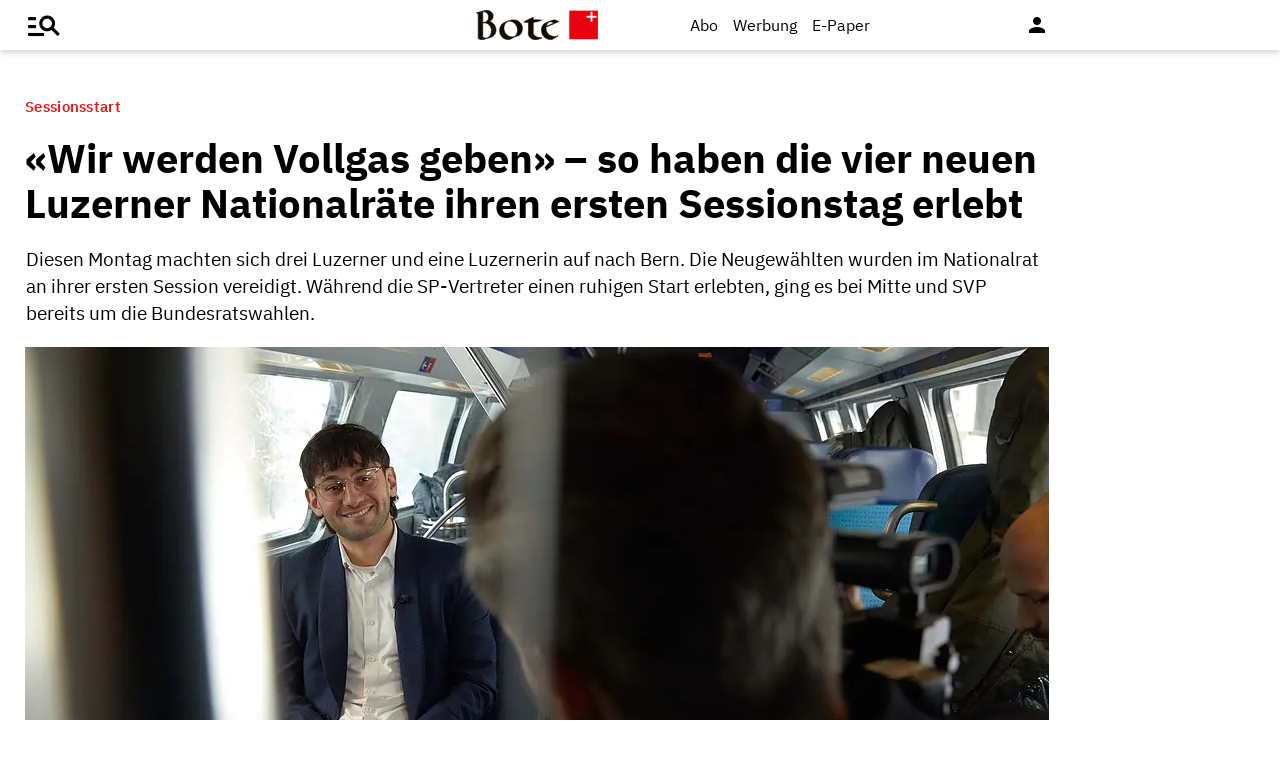

--- FILE ---
content_type: text/html; charset=UTF-8
request_url: https://www.bote.ch/nachrichten/zentralschweiz/wir-werden-vollgas-geben-so-haben-die-vier-neuen-luzerner-nationalraete-ihren-ersten-sessionstag-erlebt-art-1514833
body_size: 11677
content:
<!DOCTYPE html>
<html lang="de" data-fcms-toggledisplay-container="navContainer">
  <head>
    <title></title>
    <meta http-equiv="content-type" content="text/html; charset=UTF-8" />
    <meta http-equiv="language" content="de" />
    <meta name="author" content="Bote der Urschweiz AG" />
    <meta name="publisher" content="Bote der Urschweiz AG" />
    <meta name="distribution" content="global" />
    <meta name="page-topic" content="Dienstleistungen" />
    <meta name="revisit-after" content="7 days" />
    <meta name="robots" content="INDEX, FOLLOW, NOARCHIVE" />
    <meta name="description" content="" />
    <meta name="viewport" content="width=device-width, initial-scale=1.0,  user-scalable=yes" /> 
    <meta name="google-site-verification" content="V25r7EGX8IwrZruwz6-j947VbYfgx4y3L-13JuOGd_8" />
    <meta name="facebook-domain-verification" content="ua8z8hr2q7cginhsupi7sibi9ya6tq" />

    <link rel="preload" href="/design/fonts/materialicons/MaterialIcons-Regular.woff2" as="font" crossorigin>

    <!-- OG Tags -->
    <meta property="fb:app_id" content="170815382956921" />
    <meta property="og:site_name" content="www.bote.ch"/>
    <meta property="og:locale" content="de_DE" />
    <meta property="og:url" content="https://www.bote.ch/nachrichten/zentralschweiz/wir-werden-vollgas-geben-so-haben-die-vier-neuen-luzerner-nationalraete-ihren-ersten-sessionstag-erlebt-art-1514833" />
    <meta property="og:type" content="article" />
    <meta property="og:title" content="«Wir werden Vollgas geben» – so haben die vier neuen Luzerner Nationalräte ihren ersten Sessionstag erlebt&nbsp;" />
    <meta property="og:description" content="Diesen Montag machten sich drei Luzerner und eine Luzernerin auf nach Bern. Die Neugewählten wurden im Nationalrat an ihrer ersten Session vereidigt. Während die SP-Vertreter einen ruhigen Start erlebten, ging es bei Mitte und SVP bereits um die Bundesratswahlen." />    <meta property="og:image" content="https://www.bote.ch/storage/image/6/2/6/0/1980626_default_1BrxGP_86KjmT.jpg" />
    <meta property="og:image:width" content="760" />
    <meta property="og:image:height" content="500" />            <meta property="article:author" content="Jonas Hess" />        <meta property="article:published_time" content="2023-12-04T19:30:25+01:00" />

    <link rel="stylesheet" type="text/css"  href="/storage/css/1768896025_20260114154131/121_composite.css_2_ssl.css" >
            <link rel="canonical" href="https://www.luzernerzeitung.ch/zentralschweiz/kanton-luzern/sessionsstart-wir-werden-vollgas-geben-so-haben-die-vier-neuen-luzerner-nationalraete-ihren-ersten-sessionstag-erlebt-ld.2550362" />
      <!-- Touchicons -->

      <link rel="apple-touch-icon" sizes="175x175" href="/design/pics/touchicons/BdU_app_icon_web_175x175.png">
      <link rel="icon" type="image/vnd.microsoft.icon" sizes="16x16" href="/design/pics/touchicons/favicon.ico">
      <meta name="msapplication-TileColor" content="#ffffff">
      <meta name="theme-color" content="#ffffff"><style></style><script>class fcmsCritical_Dynamic_Style_Device_Model{constructor(){this.type='';this.os='';this.browser='';this.osVersion='';this.fullOsVersion='';this.appType='';this.appVersion='';this.buildVersion='';this.deviceModel='';this.touch=false;this.hash='';this.share=false;this.userAgent=window.navigator.userAgent;}
getGenericDeviceClasses(){const i=this;const classes=[];if(i.os==='ios'){classes.push('fcmscss-device-ios');}else if(i.os==='android'){classes.push('fcmscss-device-android');}
if(i.type==='smartphone'){classes.push('fcmscss-device-smartphone');}else if(i.type==='tablet'){classes.push('fcmscss-device-tablet');}
if(i.appType==='fcmsiosapp'){classes.push('fcmscss-device-fcmsiosapp');}else if(i.appType==='fcmswebapp'){classes.push('fcmscss-device-fcmswebapp');}else if(i.appType==='jambitandroidapp'){classes.push('fcmscss-device-jambitandroidapp');}else if(i.appType==='jambitiosapp'){classes.push('fcmscss-device-jambitiosapp');}
return classes;}
setStyles(classes){const cl=this.getGenericDeviceClasses();document.getElementsByTagName("html")[0].classList.add(...classes,...cl);}}
class fcmsCritical_Dynamic_Style_Device{constructor(){this.deviceModel=this.detect();}
getDeviceInformation(){return this.deviceModel;}
detect(){let ua=window.navigator.userAgent;if(typeof fcmsLib_Device_Navigator==='function'){var navigator=new fcmsLib_Device_Navigator();ua=navigator.getUserAgent();}
const deviceInformation=new fcmsCritical_Dynamic_Style_Device_Model();this.detectDeviceType(deviceInformation,ua);this.detectOperatingSystem(deviceInformation,ua.toLowerCase());this.detectBrowser(deviceInformation,ua.toLowerCase());this.detectTouch(deviceInformation);this.detectApp(deviceInformation,ua.toLowerCase());this.detectHash(deviceInformation);this.detectShare(deviceInformation);return deviceInformation;}
detectShare(di){di.share=(typeof navigator.share==='function');}
detectHash(di){di.hash=window.location.hash.substr(1);}
detectOperatingSystem(deviceInformation,userAgent){let os='';if(userAgent.includes("windows")){os='windows';}else if(userAgent.includes("android")){os='android';this.detectAndroidVersion(deviceInformation,userAgent);}else if(userAgent.includes("linux")){os='linux';}else if(userAgent.includes("ios")||userAgent.includes("ipad")||userAgent.includes("iphone")){os='ios';this.detectIosVersion(deviceInformation,userAgent);}
deviceInformation.os=os;}
detectBrowser(deviceInformation,userAgent){if(userAgent.includes("applewebkit")&&!userAgent.includes("android")){deviceInformation.browser="safari";}}
detectDeviceType(deviceInformation,ua){let type='';if(/(tablet|ipad|playbook|silk)|(android(?!.*mobi))/i.test(ua)){type='tablet';}else if(/Mobile|iP(hone|od)|Android|BlackBerry|IEMobile|Kindle|Silk-Accelerated|(hpw|web)OS|Opera M(obi|ini)/.test(ua)){type='smartphone';}else{type='desktop';}
deviceInformation.type=type;}
detectApp(deviceInformation,userAgent){if(userAgent.indexOf("fcmswebapp")!==-1){this.detectWebApp(deviceInformation,userAgent);}else if(userAgent.indexOf("fcmsiosapp")!==-1){this.detectIosApp(deviceInformation,userAgent);}else if(userAgent.endsWith(" (app; wv)")===true){this.detectJambitApp(deviceInformation,userAgent);}}
detectWebApp(deviceInformation,userAgent){var result=userAgent.match(/\s*fcmswebapp\/([\d\.]+)[-]?([\d]*)\s*\(([a-zA-Z\s]+)\s+([\w,\-.!"#$%&'(){}\[\]*+/:<=>?@\\^_`|~ \t]+);\s*([^;]+);\s+([a-zA-Z]+);.*\)/);if(result===null){console.error("fcmsWebApp-UserAgent "+userAgent+" konnte nicht geparst werden.");return"";}
deviceInformation.appType="fcmswebapp";deviceInformation.appVersion=result[1];deviceInformation.buildVersion=result[2];deviceInformation.os=result[3];if(!isNaN(parseInt(result[4],10))){deviceInformation.fullOsVersion=result[4];deviceInformation.osVersion=this.getMajorVersion(result[4]);}
deviceInformation.deviceModel=result[5];deviceInformation.type=result[6];}
detectIosApp(deviceInformation,userAgent){var result=userAgent.match(/\s*fcmsiosapp\/([\d\.]+)[-]?([\d\.]*)\s*\(([a-zA-Z\s]+)\s+([\d\.]+);.*\).*/);if(result===null){console.error("fcmsIosApp-UserAgent "+userAgent+" konnte nicht geparst werden.");return"";}
deviceInformation.appType="fcmsiosapp";deviceInformation.appVersion=result[1];deviceInformation.buildVersion=result[2];if(result[3]==='iphone'){deviceInformation.type='smartphone';}else if(result[3]==='ipad'){deviceInformation.type='tablet';}
deviceInformation.os="ios";deviceInformation.fullOsVersion=result[4];deviceInformation.osVersion=this.getMajorVersion(result[4]);}
detectJambitApp(deviceInformation){if(deviceInformation.os==='android'){deviceInformation.appType="jambitandroidapp";}else{deviceInformation.appType="jambitiosapp";}}
detectAndroidVersion(deviceInformation,userAgent){const regex=/android ([\w._\+]+)/;const result=userAgent.match(regex);if(result!==null){deviceInformation.fullOsVersion=result[1];deviceInformation.osVersion=this.getMajorVersion(result[1]);}}
detectIosVersion(deviceInformation,userAgent){const regexes=[/ipad.*cpu[a-z ]+([\w._\+]+)/,/iphone.*cpu[a-z ]+([\w._\+]+)/,/ipod.*cpu[a-z ]+([\w._\+]+)/];for(const regex of regexes){const result=userAgent.match(regex);if(result!==null){deviceInformation.fullOsVersion=result[1].replace(/_/g,'.');deviceInformation.osVersion=this.getMajorVersion(result[1]);break;}}}
detectTouch(deviceInformation){const hasTouch=window.navigator.maxTouchPoints>0;deviceInformation.touch=hasTouch;}
getMajorVersion(version){return version.replace(/[_. ].*/,'');}}
(function(){function f(v){const s=v.split('.');while(s.length<3){s.push('0');}
let r=parseInt(s.map((n)=>n.padStart(3,'0')).join(''),10);return r;}
window.fcmsJs=window.fcmsJs||{};let i=fcmsJs.deviceInformation=(new fcmsCritical_Dynamic_Style_Device()).getDeviceInformation();let cl=[];if(i.appType=='fcmswebapp'&&f(i.appVersion)<=f('23')&&i.os=='android'){cl.push("old-android-app");}if(i.appType=='fcmswebapp'&&f(i.appVersion)<=f('27')&&i.os=='android'){cl.push("price-android-app");}if(f(i.appVersion)>=f('24')&&i.appType=='fcmsiosapp'&&i.os=='ios'){cl.push("new-ios-app");}
i.setStyles(cl);})();</script>
<script>
    if (!window.fcmsJs) { window.fcmsJs = {}; }
</script>
<script>fcmsJs=fcmsJs||{};fcmsJs.loadMe=[];fcmsJs.registerMe=[];fcmsJs.initCallback=[];fcmsJs.scriptMe=[];fcmsJs._callbacks={};fcmsJs._callbacks.currentUser=[];fcmsJs.load=function(){var def={pkg:arguments,cb:null};fcmsJs.loadMe.push(def);return{onLoad:function(cb){def.cb=cb;}}};fcmsJs.applications={register:function(a,b,c){fcmsJs.registerMe.push({cl:a,name:b,options:c});}};fcmsJs.scripts={load:function(){var def={pkg:arguments,cb:null};fcmsJs.scriptMe.push(def);return{onLoad:function(cb){def.cb=cb;}}}};fcmsJs.addDuplicateProtection=function addDuplicateProtection(groupName,linkInfos,idents){fcmsJs.initCallback.push(function(){fcmsJs.addDuplicateProtection(groupName,linkInfos,idents);});};fcmsJs.replaceDuplicateProtection=function replaceDuplicateProtection(groupName,linkInfos,idents){fcmsJs.initCallback.push(function(){fcmsJs.replaceDuplicateProtection(groupName,linkInfos,idents);});};fcmsJs.currentUser={onLoad:function(cb){fcmsJs._callbacks['currentUser'].push(cb);}};</script>
<script async src="/currentUser.js" fetchpriority="high"></script>
<script>
    fcmsJs.customerScriptVersion = "20241016160527";
    fcmsJs.contexturl = "/nachrichten/zentralschweiz/wir-werden-vollgas-geben-so-haben-die-vier-neuen-luzerner-nationalraete-ihren-ersten-sessionstag-erlebt-art-1514833";
    fcmsJs.cookiedomain = "";
    fcmsJs.oldCookiedomain = "";
    fcmsJs.isHttpsAllowed = true;
</script>
<script src="/_fWS/jsoninplainout/javascript/fcmsLib_Init/load/init.js?version=1768896025" async fetchpriority="high"></script>
<script>try { fcmsJs.config = {"maps":{"defLatitude":49.804265,"defLongitude":9.99804,"k":"AIzaSyBMSEbzv42QLBZrX1SkuSi0JDE8RKBb2wc"},"externalContentMapping":[],"facetedsearch_resultmap":[],"newspaperTitles":[],"recommendation":{"cmp_consent_index":5},"upload":{"limit":20}}; } catch (e) { console.error(e); }</script>


<!-- Audienzz Header-Script -->
<script src="https://adnz.co/header.js?adTagId=240" async></script> <meta name="adnz-canonical-url" content="https://www.bote.ch/nachrichten/zentralschweiz/wir-werden-vollgas-geben-so-haben-die-vier-neuen-luzerner-nationalraete-ihren-ersten-sessionstag-erlebt-art-1514833" />
<!-- Google Tag Manager -->
<script>window.dataLayer = window.dataLayer || [];</script>
<script>(function(w,d,s,l,i){w[l]=w[l]||[];w[l].push({'gtm.start':
                                                      new Date().getTime(),event:'gtm.js'});var f=d.getElementsByTagName(s)[0],
      j=d.createElement(s),dl=l!='dataLayer'?'&l='+l:'';j.async=true;j.src=
        'https://www.googletagmanager.com/gtm.js?id='+i+dl;f.parentNode.insertBefore(j,f);
                            })(window,document,'script','dataLayer','GTM-MBRXP5K');</script>
<!-- End Google Tag Manager -->
      
<!-- dataLayer -->
<script>
  var keyword_array = [];
  keyword_array.push( 'Kantonsrätinnen und Kantonsräte,Söhne,Väter,Smartphones'.split(',') );
  keyword_array.push( ''.split(',') );
  keyword_array.push( ''.split(',') );
  keyword_array.push( 'Schweizer Nationalrat'.split(',') );
  keyword_array.push( ''.split(',') );
  keyword_array.push( ''.split(',') );
  keyword_array.push( ''.split(',') );
  keyword_array = keyword_array.flat().filter(function(e){ return e });
  
  dataLayer.push({    paywall: true,                article_type: 'paid',    article_category: 'Zentralschweiz',
    article_location: '',
    article_dossier: '',    article_keywords: keyword_array
  });
</script><script type="application/ld+json">
  {
    "@context": "https://schema.org"
    ,
    "@type": "NewsArticle",
    "@id": "https://www.bote.ch/nachrichten/zentralschweiz/wir-werden-vollgas-geben-so-haben-die-vier-neuen-luzerner-nationalraete-ihren-ersten-sessionstag-erlebt-art-1514833",
    "mainEntityOfPage": "https://www.bote.ch/nachrichten/zentralschweiz/wir-werden-vollgas-geben-so-haben-die-vier-neuen-luzerner-nationalraete-ihren-ersten-sessionstag-erlebt-art-1514833",
    "name": "«Wir werden Vollgas geben» – so haben die vier neuen Luzerner Nationalräte ihren ersten Sessionstag erlebt&nbsp;",
    "headline": "«Wir werden Vollgas geben» – so haben die vier neuen Luzerner Nationalräte ihren ersten Sessionstag erlebt&nbsp;",
    "description": "Diesen Montag machten sich drei Luzerner und eine Luzernerin auf nach Bern. Die Neugewählten wurden im Nationalrat an ihrer ersten Session vereidigt. Während die SP-Vertreter einen ruhigen Start erlebten, ging es bei Mitte und SVP bereits um die Bundesratswahlen.",    "image": {
      "@type": "ImageObject",
      "url": "https://www.bote.ch/storage/image/6/2/6/0/1980626_default_1BrxGP_86KjmT.jpg"
    },        "datePublished": "2023-12-04T19:30:25+01:00",
    "dateModified": "2023-12-09T03:41:44+01:00",
    "publisher": {
      "@type": "Organization",
      "name": "Bote der Urschweiz AG",
      "logo": {
        "@type": "ImageObject",
        "url": "https://www.bote.ch/images/templates/static/logos/BdU_logo.png"
      }
   }    ,
    "author": {
      "@type": "Person",
      "name": "Jonas Hess"
    }            ,
    "isAccessibleForFree": false,
    "hasPart": {
      "@type": "WebPageElement",
      "isAccessibleForFree": false,
      "cssSelector": ".artikelInhalt"
    }  }
</script><script>
  fcmsJs.load('fcmsUser_Utils').onLoad(function() {
    fcmsJs.currentUser.onLoad(function(data) {
      var userData = data.user || null;

      // - Begin Comscore Tag -
      var cookie = new fcmsLib_Init_Cookies();     
      var fpid = cookie.read('fpid');

      if (!fpid) {
        fpid = [+new Date, Math.floor(Math.random() * 99999999 + 1000000)].join('_');
        cookie.create('fpid', fpid, 365);
      }

      var csData = {
        c1: "2",
        c2: "35271431",
        mp_brand: "Bote der Urschweiz",
        ns_site: "Bote.ch",
        cs_fpid: fpid,
        mp_login: 3
      };

      if (userData && userData.idHashed) {
        csData.mp_fpid = userData.idHashed;
        csData.mp_login = 1;
      }

      if(typeof _comscore == "undefined") {
        _comscore = [];
      }
      _comscore.push(csData);

      (function() {
        var s = document.createElement("script");
        var el = document.getElementsByTagName("script")[0];
        s.async = true;
        s.src = "https://sb.scorecardresearch.com/cs/1234567/beacon.js";
        el.parentNode.insertBefore(s, el);
      })();

      // - End Comscore Tag -

      // - Begin GA dataLayer -
      var ga_user_data = { user_id: '', user_type: '' };
      if (userData && userData.idHashed) {
        ga_user_data.user_id = userData.idHashed;
        if(userData.email.indexOf('@bote.ch') !== -1 || userData.email.indexOf('@fidion.de')  !== -1) {
          ga_user_data.user_type = 'internal';
        } else if(userData.permissions.indexOf('bduabo') !== -1 || userData.permissions.indexOf('bduepaper') !== -1) {
          ga_user_data.user_type = 'subscriber';
        } else {
          ga_user_data.user_type = 'registered';
        }
      }
      dataLayer.push(ga_user_data);
      // - End GA dataLayer -

    });
  });  
</script></head>
<body>

  <!-- Google Tag Manager (noscript) -->
  <noscript><iframe src="https://www.googletagmanager.com/ns.html?id=GTM-MBRXP5K" height="0" width="0" style="display:none;visibility:hidden"></iframe></noscript>
  <!-- End Google Tag Manager (noscript) -->

  <div class="pagewrapper" id="pagewrapper"><div class="werbWideboard werbWideboardDesktop werbWideboard--gridFit werbWideboard--head
 werbWideboard--headDetail ">
  
    <div id="adnz_wideboard_1" class="adPlacementContainer"></div>
</div>
<header class="header header-detail">
  <div class="header-content" data-fcms-toggledisplay-container="gemeindeContainer">
    <div class="pageheader">

      <div id="mainNavigationmobile" 
           data-fcms-method="toggleDisplay"
           data-fcms-toggledisplay-togglecontainer="navContainer"
           data-fcms-toggledisplay-toggleallbutton="navButton"
           data-fcms-toggledisplay-buttonactiveclass="navButton__open"
           data-fcms-toggledisplay-autohide="1" 
           data-fcms-toggledisplay-autoclose="1" 
           data-fcms-toggledisplay-togglemode="toggleCss"
           data-fcms-toggledisplay-visibleclass="navContainer_open">    

        <span class="iconbg menue mobile-menu-handler" data-fcms-toggledisplay-button="navButton">
          <i class="burgermenue-icon" onclick="toggleMobile = 1;"></i>
        </span>
        <nav class="navigationContainermobile">     
  <ul class="mainLayer" data-fcms-toggledisplay-container="navContainer">
  
  
<script>
fcmsJs.load('fcmsUser_Customer').onLoad(function() {

	if (fcmsJs.customer) {
      var headUser = fcmsLib_Utils_Dom_Element.getElementById('head_user');
      var mobileHeadUser = fcmsLib_Utils_Dom_Element.getElementById('mobile_head_user');

      if (fcmsJs.customer.isLoggedIn) {
        headUser.addClass('active');
        mobileHeadUser.addClass('active');
      } else {	
        fcmsJs.customer.onLogin.subscribe(function() {
          headUser.addClass('active');
          mobileHeadUser.addClass('active');
        });
      }
   }
});
</script>

        <div id="autolayout_618088_1c6b8c9b8575b702be5abba785fac043"  data-fcms-layoutid="804" data-fcms-contextlevel="0" data-fcms-autoload="1">
  <div data-fcms-container="wsLoadTarget">
  </div>
  <div data-fcms-container="loader" style="display:none;">
    <img src="/storage/sym/loaders/loader_big_black.gif" alt="Lade Inhalte..." title="Inhalte werden geladen">
  </div>
</div>
<script>
  fcmsJs.applications.register(
    'fcmsUser_Site_WsLoadApplication',
    'autolayout_618088_1c6b8c9b8575b702be5abba785fac043',
    {
    }
  );
</script>
        <li data-fcms-navigationElement="65" class="mainLayerElement cat65 ">

   
  
<div class="tiefe1_aktiv">Nachrichten</div>
  

<div class="subLayer">
  <ul>

    <li>
      <a href="/nachrichten/schwyz/" class="tiefe2" >Kanton Schwyz</a>
    </li>
    <li>
      <a href="/nachrichten/regionalsport/" class="tiefe2" >Regionalsport</a>
    </li>
    <li>
      <a href="/nachrichten/zentralschweiz/" class="tiefe2_aktiv" >Zentralschweiz</a>
    </li>
    <li>
      <a href="/nachrichten/schweizundwelt/" class="tiefe2" >Schweiz und Welt</a>
    </li>
    <li>
      <a href="/nachrichten/vereine/" class="tiefe2" >Vereine</a>
    </li>
    <li>
      <a href="/nachrichten/videos/" class="tiefe2" >Videos</a>
    </li>
    <li>
      <a href="/nachrichten/sport/" class="tiefe2" >Sport</a>
    </li>
    <li>
      <a href="/nachrichten/kultur/" class="tiefe2" >Kultur</a>
    </li>
    <li>
      <a href="/service/leserbriefe/" class="tiefe2" >Leserbriefe</a>
    </li>
    <li>
      <a href="/nachrichten/ratgeber/" class="tiefe2" >Ratgeber</a>
    </li>
    <li>
      <a href="/nachrichten/sponsored/" class="tiefe2" >Sponsored</a>
    </li>
  </ul>
</div>

</li>
<li data-fcms-navigationElement="177861" class="mainLayerElement cat177861 ">

   
  
<div class="tiefe1">Service</div>
  

<div class="subLayer">
  <ul>

    <li>
      <a href="/service/agenda/" class="tiefe2" >Agenda</a>
    </li>
    <li>
      <a href="https://www.bote.ch/service/wetter/webcams/schwyz/" class="tiefe2" >Wetter-Webcams</a>
    </li>
    <li>
      <a href="https://gottesdienstkalender.ch/" class="tiefe2" target="_blank">Gottesdienstkalender</a>
    </li>
    <li>
      <a href="https://schwyzermedienhaus.ch/trauer/" class="tiefe2" target="_blank">Trauer</a>
    </li>
    <li>
      <a href="/mein-profil/newsletter/" class="tiefe2" >Newsletter</a>
    </li>
    <li>
      <a href="/service/abo-service/" class="tiefe2" >Abo-Service</a>
    </li>
    <li>
      <a href="/kleinanzeigen/" class="tiefe2" >Kleinanzeigen</a>
    </li>
  </ul>
</div>

</li>
<li data-fcms-navigationElement="177860" class="mainLayerElement cat177860 ">

   
  
<div class="tiefe1">Angebote</div>
  

<div class="subLayer">
  <ul>

    <li>
      <a href="/angebote/aboplus/" class="tiefe2" >Abo+ Vorteile</a>
    </li>
    <li>
      <a href="https://bote-kino.ch/" class="tiefe2" target="_blank">Bote Open Air Kino</a>
    </li>
    <li>
      <a href="/dossier/weihnachtsaktion/" class="tiefe2" >Weihnachtsaktion</a>
    </li>
    <li>
      <a href="/dossier/bote-in-der-schule/" class="tiefe2" >Zeitung in der Schule </a>
    </li>
    <li>
      <a href="https://schwyzermedienhaus.ch/events-und-sponsoring/" class="tiefe2" target="_blank">Sponsoring</a>
    </li>
  </ul>
</div>

</li>
<li data-fcms-navigationElement="177954" class="mainLayerElement cat177954 footer-style">

  
  <a href="/kontakt/" class="tiefe1">Kontakt</a>
  
   

 
</li>
<li data-fcms-navigationElement="177963" class="mainLayerElement cat177963 footer-style">

  
  <a href="/team/" class="tiefe1">Team</a>
  
   

 
</li>
<li data-fcms-navigationElement="177863" class="mainLayerElement cat177863 footer-style">

  
  <a href="/jobs/" class="tiefe1">Jobs</a>
  
   

 
</li>
<li data-fcms-navigationElement="177957" class="mainLayerElement cat177957 footer-style">

  
  <a href="/impressum/" class="tiefe1">Impressum</a>
  
   

 
</li>
<li data-fcms-navigationElement="177864" class="mainLayerElement cat177864 footer-style">

  
  <a href="/datenschutz/" class="tiefe1">Datenschutz</a>
  
   

 
</li>
<li data-fcms-navigationElement="177865" class="mainLayerElement cat177865 footer-style">

  
  <a href="/faq/" class="tiefe1">FAQ</a>
  
   

 
</li>

</ul>

</nav>




      </div>

      <div class="pagelogo" title="Bote der Urschweiz AG">
        <a href="/">
          <img class="logozwei" alt="Bote der Urschweiz AG" src="/design/pics/BdU_logo.svg" />
         </a>
      </div>
      <div class="pagelogin">
        <a class="abo" href="/abo/">Abo</a>
         <a class="werbung" href="https://schwyzermedienhaus.ch/werbung/">Werbung</a>
        <a class="epaper" href="/epaper/">
          <nobr>
            <i class="fcms-epaper-icon-prospekt" title="zum ePaper"></i>
            <span class="iconText">E-Paper</span>
          </nobr>
        </a>
          <div id="autolayout_618088_6abc16a149c90be47e34758493c7d035"  data-fcms-layoutid="830" data-fcms-contextlevel="0" data-fcms-autoload="1">
  <div data-fcms-container="wsLoadTarget">
  </div>
  <div data-fcms-container="loader" style="display:none;">
    <img src="/storage/sym/loaders/loader_big_black.gif" alt="Lade Inhalte..." title="Inhalte werden geladen">
  </div>
</div>
<script>
  fcmsJs.applications.register(
    'fcmsUser_Site_WsLoadApplication',
    'autolayout_618088_6abc16a149c90be47e34758493c7d035',
    {
    }
  );
</script>
        <div data-fcms-domid="fcms_loginbox">
  <div class="loginicon">

  <a class="open-fancybox-loginlogout" href="#myloginlogout"><span><i class="material-icons" title="An-/Abmelden" data-icon="person"></i></span></a>

  <div style="display:none;" id="myloginlogout">
    <section class="loginContainer">
      <header class="login-header">Anmelden</header>
      <section class="login-body">
        <form action="https://www.bote.ch/nachrichten/zentralschweiz/wir-werden-vollgas-geben-so-haben-die-vier-neuen-luzerner-nationalraete-ihren-ersten-sessionstag-erlebt-art-1514833" method="post" name="loginfrm">
          <input type="hidden" name="_FRAME" value="" />
          <input type="hidden" name="user[control][login]" value="true" />
          <div class="fcms_loginbox">            <input class="input" type="text" placeholder="E-Mail oder Benutzername" name="username" id="username" value="" size="14" />
            <div class="password-container">
              <input class="input withicon" type="password" placeholder="Passwort" name="password" id="password" size="14" data-fcms-method="passwordtoggle" data-fcms-passwordtoggle-icon="password-icon-id-header" data-fcms-passwordtoggle-styleclass="password-show" />
              <span data-fcms-domid="password-icon-id-header" class="password-icon"></span>
            </div>
            <div class="input-field styled">
              <label for="perma001" style="cursor: pointer;">
                <input id="perma001" name="permanent" type="checkbox" checked="checked" />
                <span>Login merken</span></label>
            </div> 
            <button class="login-button" type="submit">Jetzt anmelden</button>
            <a class="passreminder text-link-general" href="/mein-profil/passwort-vergessen/">Passwort vergessen?</a>
                      </div>
        </form>
      </section>
      <div class="horizontal-line">
        <div class="text-in-horizontal-line"><span>oder</span></div>
      </div>
      <footer class="btn"><a href="/mein-profil/registrieren/">Registrieren</a></footer>
    </section>
  </div>
</div>
</div>
<script>
  fcmsJs.load('fcmsUser_Utils').onLoad(function() {
    fcmsJs.currentUser.onLoad(function(data) {
      fcmsUser_Utils_CurrentUser.applyToDom(data);
    });
  });
</script>
<script>
  fcmsJs.applications.register(
    'fcmsUser_FancyBox_Application',
    'fb_loginlogout',
    {
      fancyboxSelector: '.open-fancybox-loginlogout',
      fancyboxOptions: {
        closeClickOutside : true,
        // Open/close animation type
        // Possible values:
        //   false            - disable
        //   "zoom"           - zoom images from/to thumbnail
        //   "fade"
        //   "zoom-in-out"
        //
        animationEffect: "fade",
        touch: false,
      }
    }
  );
</script> 
        
        <div data-fcms-method="display" data-fcms-show-if="fcmsiosapp" style="display:none;">
          <a href="fcmsapp://settings" class="appOptionen">
            <i class="material-icons" data-icon="settings"></i>
          </a>
        </div>
       </div>
    </div>
    
    
  </div>
</header>



<script>
  fcmsJs.load('extlib_jquery').onLoad(function() {
    (function($){
      $('.mobile-menu-handler').on('click touch', function(e){
        $(this).toggleClass('active');
        $('html').toggleClass('locked');
        $('.mobile-menu-container').toggleClass('visible');
      });
    })(jQuery);
  });
</script><div id="webpush-app" class="fcms-webpush">

  <div class="webpush-button" data-fcms-action="openLayer">
    <i class="material-icons">notifications</i>
    <span class="webpush-tooltip"></span>
  </div>

  <div class="webpush-layer" data-fcms-domid="webpush-layer-servicelist" style="display: none;">
    <div class="webpush-layer-content">
      <div class="headline">Push-Benachrichtigungen</div>
      <p>Bleiben Sie mit unseren Nachrichten in Form von Browser-Push-Benachrichtigungen immer gut informiert.<br>
         Sie können die Zustimmung jederzeit widerrufen.</p>
      <div class="h5">Push-Service abonnieren</div>
      <p data-fcms-domid="default-message">Bitte wählen Sie die Push-Services aus, für welche Sie Benachrichtigungen erhalten möchten.</p>
      <p data-fcms-domid="migration-message" style="display: none;">Bitte wählen Sie wegen einer technischen Umstellung die Push-Services erneut aus, für welche Sie Benachrichtigungen erhalten möchten.</p>      <div class="input-field styled">
        <label for="webpush-service1" style="cursor: pointer;">
          <input type="checkbox" data-fcms-domid="webpush-service" id="webpush-service1" value="14" checked="checked"/>
          <span>Sport-News Bote der Urschweiz</span>
        </label>
      </div>              <div class="input-field styled">
        <label for="webpush-service2" style="cursor: pointer;">
          <input type="checkbox" data-fcms-domid="webpush-service" id="webpush-service2" value="13" checked="checked"/>
          <span>News-Alarm Bote der Urschweiz</span>
        </label>
      </div>              <p><small>Ich stimme mit der Bestellung in die Speicherung meiner personenbezogener Daten für den Versand der Push-Benachrichtigungen zu. Ich kann jederzeit die Push-Benachrichtigungen abbestellen. Mit der Abbestellung werden diese Daten gelöscht.</small></p>
      <div>
        <div class="flex-container start">
          <button class="webpush-select-btn-2nd" type="button" data-fcms-action="selectAll">Alle auswählen</button>
          <button class="webpush-select-btn-2nd" type="button" data-fcms-action="unselectAll">Alle abwählen</button>
          <button class="webpush-select-btn" type="button" data-fcms-action="confirm">Übernehmen</button>
        </div>
        <div class="webpush-close" data-fcms-action="cancel"><i class="material-icons">close</i></div>
      </div>
    </div>
  </div>

  <div class="webpush-layer" data-fcms-domid="webpush-layer-prefixpage" style="display: none;">
    <div class="webpush-layer-content">
      <div class="headline">Push-Benachrichtigungen</div>
      <p>Bleiben Sie mit unseren Nachrichten in Form von Browser-Push-Benachrichtigungen immer gut informiert.<br>
         Sie können die Zustimmung jederzeit widerrufen.</p>
      <p>Möchten Sie die Push-Benachrichtigungen aktivieren?</p>
      <button type="button" data-fcms-action="confirm">Ja</button>
      <button type="button" data-fcms-action="cancel">Nein</button>
    </div>
  </div>

  <div class="webpush-layer" data-fcms-domid="webpush-layer-blockedinfo" style="display: none;">
    <div class="webpush-layer-content">
      <div class="headline">Push-Benachrichtigungen</div>
      <p>Um Benachrichtigungen zu empfangen, ändern Sie den Benachrichtungsstatus in Ihrem Browser</p>
      <button type="button" data-fcms-action="confirm">Ok</button>
    </div>
  </div>

</div>

<script>
  fcmsJs.applications.register('fcmsUser_WebPush_Application', 'webpush-app', {
    'applicationServerKey' : 'BP_qslWdsUa7_S8ZhRlQaRfOED4N6Rlm_zIanNBndmcYkLpjC2NPWarEjd61nlpiN-1y0LSwWKrULHfUW-IQ2KE',          
    'autoPopup' : false,
    'autoSubscribe' : false,
    'forceSubscriptionIf' : function(layer) {
      var defCon = layer.down('[data-fcms-domid="default-message"]');
      var migCon = layer.down('[data-fcms-domid="migration-message"]');        

      if (typeof window.gb_getItem === 'function' && gb_getItem('_gb.push', 'key')) {

        if (typeof window.gb_disable_push === 'function') {                
          window.gb_disable_push();   	 
        }	 

        migCon.show();
        defCon.hide();        
        return true;
      } 

      return false;
    },
    'callbacks' : {
      'afterSubscribe' : function(domNode) {
        var migCon = domNode.down('[data-fcms-domid="migration-message"]');
        var defCon = domNode.down('[data-fcms-domid="default-message"]');

        if (migCon.isVisible()) {
          migCon.hide();
          defCon.show();        
        }        
      }
    }    
  });
</script>


<body class="  paidArticle " >
  <div class="werbSkyscraper">
  <div id="adnz_halfpage_1" class="adPlacementContainer"></div>
</div>
  <main id="main-contentwrapper" class="main contentwrapper" role="main"><section class="contentbox">

  <div class="fcms_artdetail">

    <article class="
                    art-detail paywall                    ">
      <header>
        <hgroup>
          <div class="dachzeile">
            <span class="text">              Sessionsstart                          </span>
          </div>

          <h1 class="headline">«Wir werden Vollgas geben» – so haben die vier neuen Luzerner Nationalräte ihren ersten Sessionstag erlebt&nbsp;</h1>
          <div class="beschreibung">Diesen Montag machten sich drei Luzerner und eine Luzernerin auf nach Bern. Die Neugewählten wurden im Nationalrat an ihrer ersten Session vereidigt. Während die SP-Vertreter einen ruhigen Start erlebten, ging es bei Mitte und SVP bereits um die Bundesratswahlen.</div>

        </hgroup>
      </header>


      <div class="detailelement bildbox">

        <div class="slick-slider fotoglider">    

          <figure class="teaser-image">

            <section class="bildcontainer">

              <picture><source type="image/webp" sizes="(min-width: 1074px) 1024px, calc(100vw - 40px)" srcset="/storage/image/6/2/6/0/1980626_detailelement-paywall-320w_1BrxGP_pfhUGL.webp 320w, /storage/image/6/2/6/0/1980626_detailelement-paywall-640w_1BrxGP_pfhUGL.webp 640w, /storage/image/6/2/6/0/1980626_detailelement-paywall-800w_1BrxGP_pfhUGL.webp 800w, /storage/image/6/2/6/0/1980626_detailelement-paywall_1BrxGP_pfhUGL.webp 1024w, /storage/image/6/2/6/0/1980626_detailelement-paywall-1280w_1BrxGP_pfhUGL.webp 1280w, /storage/image/6/2/6/0/1980626_detailelement-paywall-1536w_1BrxGP_pfhUGL.webp 1536w, /storage/image/6/2/6/0/1980626_detailelement-paywall-2048w_1BrxGP_pfhUGL.webp 2048w, /storage/image/6/2/6/0/1980626_detailelement-paywall-2560w_1BrxGP_pfhUGL.webp 2560w" ><source sizes="(min-width: 1074px) 1024px, calc(100vw - 40px)" srcset="/storage/image/6/2/6/0/1980626_detailelement-paywall-320w_1BrxGP_pfhUGL.jpg 320w, /storage/image/6/2/6/0/1980626_detailelement-paywall-640w_1BrxGP_pfhUGL.jpg 640w, /storage/image/6/2/6/0/1980626_detailelement-paywall-800w_1BrxGP_pfhUGL.jpg 800w, /storage/image/6/2/6/0/1980626_detailelement-paywall_1BrxGP_pfhUGL.jpg 1024w, /storage/image/6/2/6/0/1980626_detailelement-paywall-1280w_1BrxGP_pfhUGL.jpg 1280w, /storage/image/6/2/6/0/1980626_detailelement-paywall-1536w_1BrxGP_pfhUGL.jpg 1536w, /storage/image/6/2/6/0/1980626_detailelement-paywall-2048w_1BrxGP_pfhUGL.jpg 2048w, /storage/image/6/2/6/0/1980626_detailelement-paywall-2560w_1BrxGP_pfhUGL.jpg 2560w" ><img fetchpriority="high" src="/storage/image/6/2/6/0/1980626_detailelement-paywall_1BrxGP_pfhUGL.jpg" alt="" width="1024" height="576" ></picture>

            </section>
            <figcaption><div class="bildunterschrift">Der neue SP-Nationalrat Hasan Candan sprach auf dem Weg nach Bern von einer grossen Verantwortung.</div><div class="bildautor">Foto: Bild: Jakob Ineichen (4. 12. 2023)</div></figcaption>
          </figure>
        </div> 


      </div>

      <div class="article_main artikelInhalt">

        <div class="article_text">
          <div class="art-content">
            <div class="article-aside">
              <div class="sidebar-content">
              
                <section class="datetime flex-container">
                  <div>04.12.2023, 19:30&nbsp;Uhr</div>                </section>
                                <span class="artikelautor">
                    <span class="autorname">Jonas Hess </span>
                  </span>
                <section class="artikel-teilen" data-fcms-method="socialShare"
                         data-fcms-title="«Wir werden Vollgas geben» – so haben die vier neuen Luzerner Nationalräte ihren ersten Sessionstag erlebt&nbsp;"
                         data-fcms-url="/nachrichten/zentralschweiz/wir-werden-vollgas-geben-so-haben-die-vier-neuen-luzerner-nationalraete-ihren-ersten-sessionstag-erlebt-art-1514833"
                         data-fcms-link="https://www.bote.ch/nachrichten/zentralschweiz/wir-werden-vollgas-geben-so-haben-die-vier-neuen-luzerner-nationalraete-ihren-ersten-sessionstag-erlebt-art-1514833">

                  <a href="mailto:?subject=«Wir werden Vollgas geben» – so haben die vier neuen Luzerner Nationalräte ihren ersten Sessionstag erlebt&nbsp;&body=Lesen Sie den Artikel auf https://www.bote.ch/nachrichten/zentralschweiz/wir-werden-vollgas-geben-so-haben-die-vier-neuen-luzerner-nationalraete-ihren-ersten-sessionstag-erlebt-art-1514833"><span class="mail social"><span class="icon material-icons" title="per Mail versenden">mail</span></span></a>

                  <a class="hide-desk" href="javascript:" data-fcms-target="WhatsApp" title="whatsapp"><div class="social"><img class="social-media-icon" alt="WhatsApp" src="/design/pics/socialmediaicons/whatsapp-icon.svg"></div></a>
                  <a href="javascript:" data-fcms-target="facebook" title="facebook"><div class="social"><img class="social-media-icon" alt="facebook" src="/design/pics/socialmediaicons/facebook-icon.svg"></div></a>
                  <a href="javascript:" data-fcms-target="twitter" title="twitter"><div class="social"><img class="social-media-icon twitter" alt="twitter" src="/design/pics/socialmediaicons/twitter-icon.svg"></div></a>
                </section>



              </div> 
            </div>
            <div class="grundtext">
              <p>Der Zug nach Bern ist an diesem Montagmorgen gut gefüllt. Die Fahrt ab Luzern beginnt aber nicht wie erwartet in der 1. Klasse. David Roth und Hasan Candan haben an den Seitenbänken der «Holzklasse» Platz genommen. Umringt von drei Journalisten und einem Fotografen sitzen sie eingeengt auf ihren Plätzen. Doch das ist den beiden an diesem Morgen ziemlich egal. Schliesslich sorgen sie gerade für einen historischen Moment. «Wir fahren mit der stärksten Luzerner SP-Vertretung seit 100 Jahren nach Bern», fasst Roth die Bedeutung des Tages zusammen. Der 38-Jährige gibt ganz den Polit-Profi und beantwortet die Fragen geduldig und gewohnt pointiert.</p>

            </div>       

          </div>
        </div>
      </div>

    </article>

        <div class="app-back" style="display:none;"><a href="javascript:" data-fcms-method="backLink"><i class="material-icons">arrow_back_ios</i></a></div>

  </div>

</section><div class="contentbox abo-shop-container paywall-container"><section class="paywall-headline-container">
    <h2>Weiterlesen?</h2>
  <p>Dieser Inhalt ist nur mit einem Digital-Abo sichtbar.</p>    
</section>  <div class="flex-container center epay-subscriber-button">
	<a class="btn"
       href="javascript:"
       data-fcms-method="ePaymentSubmit"
       data-fcms-epayment-product="22">Login für Digital-Abo</a>  
  </div>
<section class="paywall-headline-container">
  <div class="paywall-abo-icon-container">
    <div class="teaser-abo-icon">Abo</div>
  </div>
</section>


<section class="paywall-product-container">          <div class="product-teaser
              paywall-product-teaser
              paywall-product-teaser-id-16">

    <h2 class="epay-headline1">Digital ohne E-Paper</h2>
    <h3 class="epay-headline2">1 Monat für<br />CHF 19.-</h3>
    <div class="epay-description"></div>
    
    <div class="epay-submit"><a href="javascript:" data-fcms-method="ePaymentSubmit" data-fcms-epayment-product="16">Jetzt bestellen</a></div>
    
    <div class="epay-subline">monatlich kündbar</div>

  </div>            <div class="product-teaser
              paywall-product-teaser
              paywall-product-teaser-id-27
              featured">
    
    <div class="epay-topline">Schnupper-Angebot</div>

    <h2 class="epay-headline1">Digital mit E-Paper</h2>
    <h3 class="epay-headline2">3 Monate für<br />CHF 29.-</h3>
    <div class="epay-description">statt CHF 87.- / 2 Monate geschenkt</div>
    
    <div class="epay-submit"><a href="javascript:" data-fcms-method="ePaymentSubmit" data-fcms-epayment-product="27">Jetzt bestellen</a></div>
    
    <div class="epay-subline">keine automatische Verlängerung</div>
    
  </div>            <div class="product-teaser
              paywall-product-teaser
              paywall-product-teaser-id-4">

    <h2 class="epay-headline1">Gedruckt & Digital mit E-Paper</h2>
    <h3 class="epay-headline2">1 Jahr für<br />CHF 394.-</h3>
    <div class="epay-description"></div>
    
    <div class="epay-submit"><a href="javascript:" data-fcms-method="ePaymentSubmit" data-fcms-epayment-product="4">Jetzt bestellen</a></div>

  </div>  
</section>

<section class="paywall-footer-container">
  
  <p>Sie haben die gedruckte Zeitung abonniert und wollen Zugang zu allen digitalen Inhalten?</p>

  <a class="paywall-simple-link" href="javascript:" data-fcms-method="ePaymentSubmit" data-fcms-epayment-product="7">
    <div>Digital-Zusatz für bestehende Abos</div>
    <div>CHF 20.- / Jahr</div>
  </a>
  <br />
  <a class="paywall-link-to-store" href="/abo/" title="Aboseite">alle Abo-Angebote</a>

</section><script>

fcmsJs.load('fcmsLib_Utils', 'fcmsLib_Core').onLoad(function() {

var url = 'https://www.bote.ch/nachrichten/zentralschweiz/wir-werden-vollgas-geben-so-haben-die-vier-neuen-luzerner-nationalraete-ihren-ersten-sessionstag-erlebt-art-1514833';
 // Anker wieder anhängen
if (window.location.hash) {
    url += window.location.hash;
}

var cleanedUrl = fcmsLib_Utils_Url.deleteEPayParamsFromQuery(url);
if (cleanedUrl !== url) {
    window.history.pushState({pushState:''}, '', cleanedUrl);
}

});
</script></div><div class="werbWideboard werbWideboardDesktop werb--marBot30"><div id="adnz_business-click_1" class="adPlacementContainer"></div></div></main><footer class="footer"> 
  <div class="footer-content">

    <div class="footer-block">
        <div class="pagelogo" title="Bote der Urschweiz AG">
          <a href="/">          <img class="logozwei" alt="Bote der Urschweiz AG" src="/design/pics/BdU_logo.svg" />                  </a>
        </div>
    </div>

    <ul class="footer-block">      <li><a href="/abo/">Abo</a></li>            <li><a href="https://schwyzermedienhaus.ch/werbung/" target="_blank">Werbung</a></li>
      <li><a href="https://schwyzermedienhaus.ch/trauer/" target="_blank">Trauer</a></li>
      <li><a href="/jobs/jobs-bei-der-bote-der-urschweiz-ag-art-1421855">Jobs</a></li>
      <li><a href="/mein-profil/newsletter/">Newsletter</a></li>
      <li><a href="/faq/haeufige-gestellte-fragen-faq-art-1421168">FAQ</a></li>
    </ul>

    <ul class="footer-block">
      <li><a href="/kontakt/kontakt-art-1421678">Kontakt</a></li>
      <li><a href="/team/team-art-1420873">Team</a></li>
      <li><a href="/impressum/impressum-bote-der-urschweiz-art-1420930">Impressum</a></li>
      <li><a href="/datenschutz/datenschutzerklaerung-art-1421856">Datenschutz</a></li>
      <li><a href="/agb/nutzungsbedingungen-und-datenschutzerklaerung-art-1420931">AGB</a></li>
    </ul>
    
    <ul class="footer-block">
      <li><a href="/schlagwort/">Themen-Index</a></li>
      <li><a href="https://schwyzermedienhaus.ch/" target="_blank">Schwyzer Medienhaus</a></li>
    </ul>
    
    <ul class="footer-block">
      <li><a href="https://www.instagram.com/botederurschweiz/" target="_blank"><img class="social-media-icon" alt="instagram" src="/design/pics/socialmediaicons/instagram-icon.svg"></a></li>
    </ul>

  </div>
</footer><span id="ivwblock"><!-- seite-zaehlpixel -->
<script>var fcp = new Image();fcp.src="https://www.bote.ch/_CPiX/paywall_art-1514833-178016/69709e91aad82.gif?69709e91aad83"</script><noscript><span style="display: none;"><img style="border: none;" src="https://www.bote.ch/_CPiX/paywall_art-1514833-178016/69709e91aad82.gif?69709e91aad83" width="1" height="1" alt="" ></span></noscript>
</span><script async src="https://www.bote.ch/_/scripts/fcmsuser/dynamicobjectloader.js?version=1768896025"></script>

<script>
            fcmsJs.load('fcmsUser_User').onLoad(function() {
                var session = new fcmsUser_User_Session();
                session.startContiniousRefresh();
            });
            </script>
        
</div>
</body>
</html>